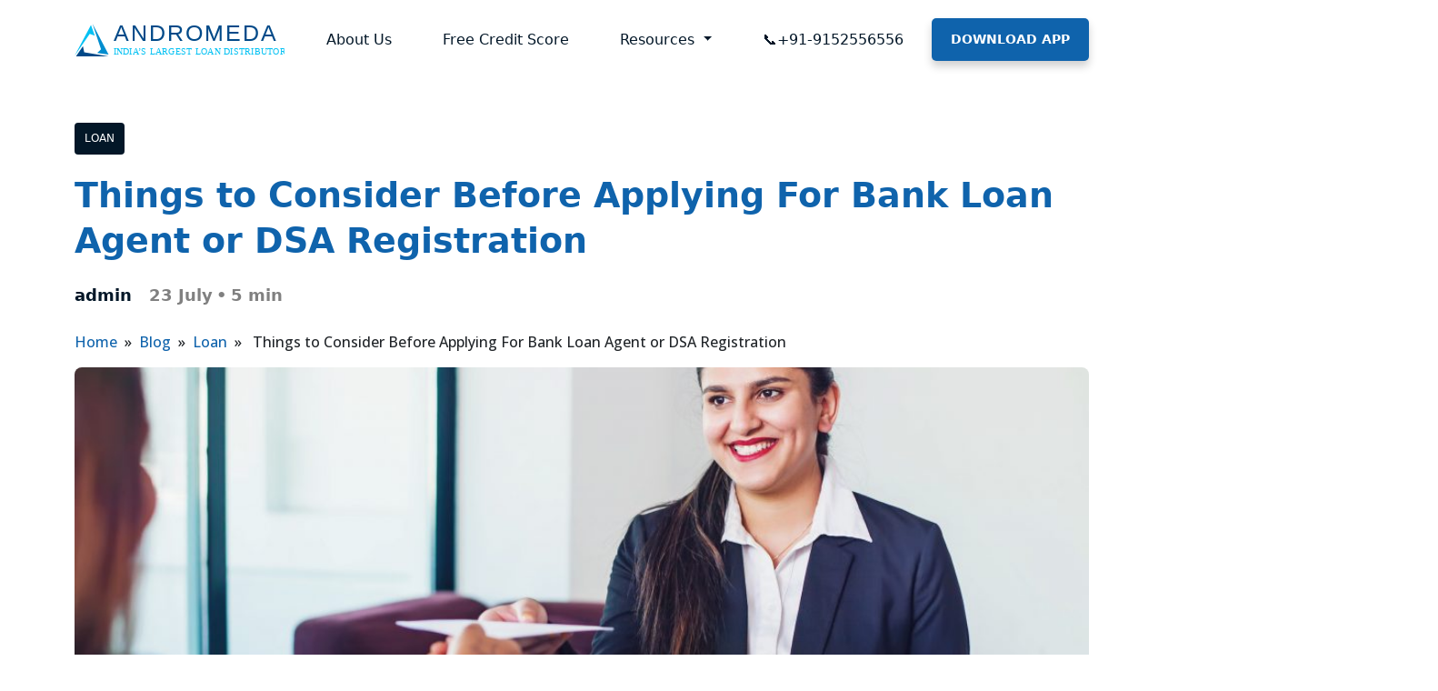

--- FILE ---
content_type: image/svg+xml
request_url: https://www.andromedaloans.com/wp-content/uploads/2022/07/header-bottom-line.BLUEsvg.svg
body_size: 88
content:
<svg xmlns="http://www.w3.org/2000/svg" width="104" height="3" viewBox="0 0 104 3">
  <g id="line" transform="translate(-631 -957)">
    <path id="Line_209" data-name="Line 209" d="M81,1.5H0A1.5,1.5,0,0,1-1.5,0,1.5,1.5,0,0,1,0-1.5H81A1.5,1.5,0,0,1,82.5,0,1.5,1.5,0,0,1,81,1.5Z" transform="translate(642.5 958.5)" fill="#0f63ac"/>
    <path id="Line_211" data-name="Line 211" d="M5,1.5H0A1.5,1.5,0,0,1-1.5,0,1.5,1.5,0,0,1,0-1.5H5A1.5,1.5,0,0,1,6.5,0,1.5,1.5,0,0,1,5,1.5Z" transform="translate(728.5 958.5)" fill="#0f63ac"/>
    <path id="Line_210" data-name="Line 210" d="M5,1.5H0A1.5,1.5,0,0,1-1.5,0,1.5,1.5,0,0,1,0-1.5H5A1.5,1.5,0,0,1,6.5,0,1.5,1.5,0,0,1,5,1.5Z" transform="translate(632.5 958.5)" fill="#0f63ac"/>
  </g>
</svg>
